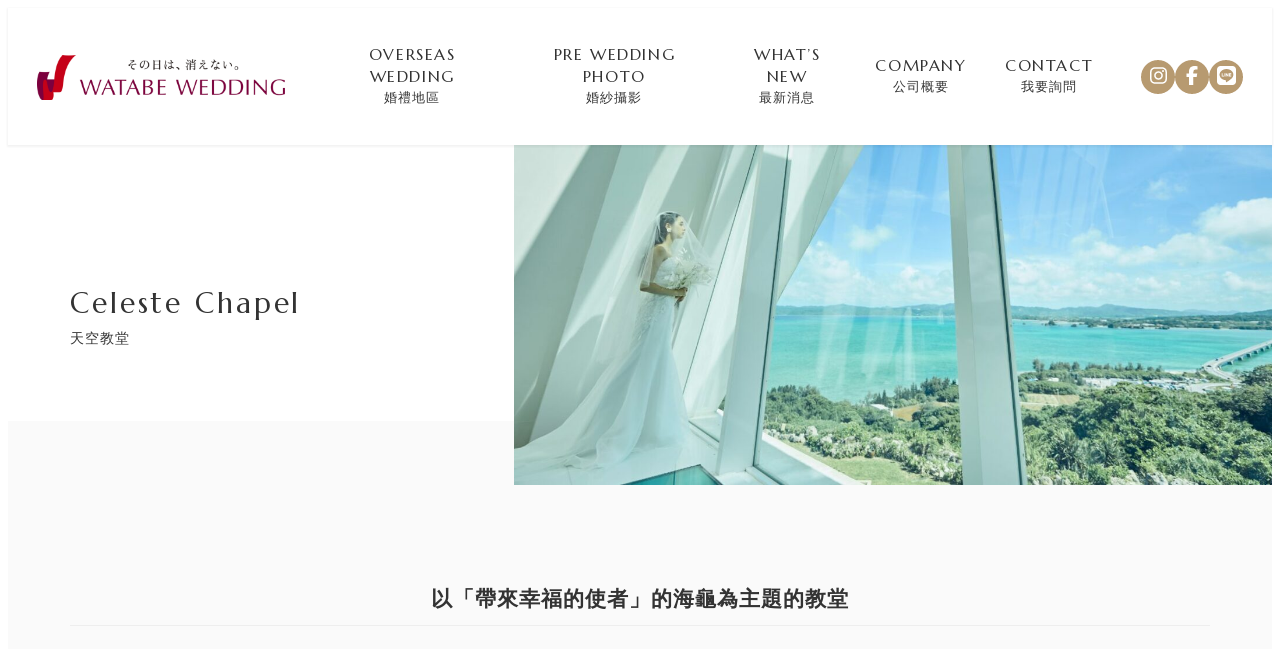

--- FILE ---
content_type: text/css
request_url: http://www.watabe-wedding.com.tw/wp/wp-content/plugins/my-snow-monkey/css/style.css?ver=1706475343
body_size: 4580
content:
@charset "UTF-8";
@import url("https://fonts.googleapis.com/css2?family=Marcellus&display=swap");
@media screen and (max-width: 639px) {
  body {
    font-size: 14px !important;
  }
}
@media screen and (min-width: 639px) and (max-width: 1023px) {
  body {
    font-size: 14px !important;
  }
}

@media screen and (max-width: 639px) {
  h1 {
    font-size: 24px !important;
  }
  h2 {
    font-size: 20px !important;
  }
  h3 {
    font-size: 18px !important;
  }
  h4 {
    font-size: 16px !important;
  }
  h1.c-page-header__title {
    font-size: 12px !important;
  }
}
h1.c-entry__title {
  font-size: 1.3em !important;
}

h2.c-entry-summary__title {
  font-size: 1em !important;
}

.p-related-posts h3.c-entry-summary__title {
  font-size: 14px !important;
}

.c-prev-next-nav__item-title {
  font-size: 1em !important;
}

.c-meta__item.c-meta__item--author {
  display: none !important;
}

h2.p-related-posts__title.c-entry-aside__title {
  font-family: "Marcellus";
}

.ff {
  font-family: "Marcellus";
  line-height: 1.3;
}

@media screen and (max-width: 639px) {
  .is-pc {
    display: none;
  }
}
@media screen and (min-width: 1024px) {
  .is-sp {
    display: none;
  }
}
@media screen and (min-width: 639px) and (max-width: 1023px) {
  .is-tab {
    display: none;
  }
}
.sns-btn {
  border-radius: 50%;
  position: relative;
  display: inline-block;
  width: 34px;
  height: 34px;
  line-height: 34px !important;
  font-size: 1.2rem;
  text-decoration: none;
  background-color: #B79A70;
  color: #fff;
}
.sns-btn:hover {
  text-decoration: none;
}
.sns-btn i {
  position: absolute;
  top: 50%;
  left: 50%;
  transform: translate(-50%, -50%);
}

@media screen and (max-width: 639px) {
  .l-header .c-row__col.c-row__col--fit.u-invisible-md-down {
    padding: 0 !important;
  }
}
ul.sns-btn-box {
  padding: 0 !important;
  display: flex;
  flex-flow: row wrap;
  gap: 1em;
  flex-wrap: nowrap !important;
}
@media screen and (max-width: 639px) {
  ul.sns-btn-box {
    gap: 8px;
  }
}
ul.sns-btn-box li {
  text-align: center !important;
  list-style: none;
  transition: 0.5s;
}
ul.sns-btn-box li:hover {
  transform: translateY(-8px);
}

@media screen and (max-width: 639px) {
  .sp-tac {
    text-align: center !important;
  }
}

@media screen and (max-width: 639px) {
  .sp-tal {
    text-align: left !important;
  }
}

.blog .l-contents__inner,
.archive .l-contents__inner {
  margin-top: 3em !important;
}
@media screen and (max-width: 639px) {
  .blog .l-contents__inner,
.archive .l-contents__inner {
    margin-top: 0 !important;
  }
}

.c-prev-next-nav {
  display: none !important;
}

aside.p-related-posts.c-entry-aside {
  margin-top: 6em !important;
}

.tel a {
  text-decoration: none !important;
  color: inherit !important;
}

/*=============================================
# ボタン
=============================================== */
.btn a {
  align-items: center;
  gap: 1em;
}
.btn a::after {
  content: "";
  width: 32px;
  height: 1px;
  display: inline-block;
  background: #797979;
  transition: 0.5s;
}
.btn a:hover span {
  color: #B79A70;
}
.btn a:hover::after {
  transform: translateX(8px);
  background: #B79A70;
}

.btn a span {
  letter-spacing: 0.1em;
  transition: 0.5s;
}

.btn-box {
  gap: 1em 4em !important;
}
@media screen and (max-width: 639px) {
  .btn-box {
    gap: 1em 2em !important;
  }
}
.btn-box a {
  align-items: center;
  gap: 1em;
  border-bottom: 1px solid #B79A70 !important;
  border-radius: 0 !important;
  padding-right: 1em !important;
  padding-left: 1em !important;
  overflow: hidden;
  position: relative;
}
.btn-box a::after {
  font-family: "Font Awesome 5 Free";
  content: "\f078";
  font-weight: 600;
  color: #B79A70;
  font-size: 12px;
}
.btn-box a::before {
  content: "";
  width: 100%;
  height: 0.6px;
  display: inline-block;
  background: #B79A70;
  position: absolute;
  bottom: 0;
  left: -130%;
  transition: 0.3s;
}
.btn-box a:hover::before {
  left: 0;
}

/*=============================================
# サイドバー
=============================================== */
.c-entry-summary__title,
.c-entry__title,
.c-entry-aside__title {
  font-weight: 400 !important;
}

.l-contents__sidebar .c-entry-summary__title {
  font-size: 1em !important;
}
.l-contents__sidebar h2.wp-block-heading {
  font-family: "Marcellus" !important;
  letter-spacing: 0.1em !important;
  font-weight: 400 !important;
}

.c-meta__item.c-meta__item--published {
  font-weight: 400 !important;
}

/*=============================================
# ドロワー
=============================================== */
.c-drawer {
  background-color: #aea08c !important;
}

.c-drawer__menu {
  text-align: center;
}
.c-drawer__menu span {
  font-size: 20px !important;
  letter-spacing: 0.15em !important;
  display: block;
  font-family: "Marcellus" !important;
}
.c-drawer__menu small {
  font-size: 14px !important;
}

.c-drawer__item {
  padding-top: 1em !important;
  padding-bottom: 1em !important;
}

/*=============================================
# header
=============================================== */
.p-global-nav ul li a span {
  font-family: "Marcellus" !important;
  font-size: 1rem !important;
  font-weight: 400 !important;
  letter-spacing: 0.1em !important;
  line-height: 1.4 !important;
}

/*=============================================
# スライダー
=============================================== */
@media screen and (min-width: 1024px) {
  .fv .smb-spider-slider__figure-wrapper {
    height: 90vh;
  }
}
.fv .spider__canvas .smb-spider-slider__figure-wrapper img {
  transition: transform 20s;
}

.fv .spider__canvas .spider__slide[data-active=true] .smb-spider-slider__figure-wrapper img {
  transform: scale(1.2);
}

/*=============================================
# トップページ
=============================================== */
@media screen and (max-width: 639px) {
  .title-box .main-title {
    font-size: 22px !important;
  }
}
@media screen and (max-width: 639px) {
  .title-box h2.sub-title {
    font-size: 14px !important;
  }
}

.smb-items__banner:active .smb-items__banner__figure,
.smb-items__banner:focus .smb-items__banner__figure,
.smb-items__banner:hover .smb-items__banner__figure {
  filter: none !important;
}

@media screen and (max-width: 639px) {
  .wedding-area {
    padding-top: 4em !important;
  }
}
.wedding-area .wedding-area-banner .smb-items__banner__title {
  font-size: 1.5em !important;
  letter-spacing: 0.2em;
  text-shadow: 0 3px 6px rgba(0, 0, 0, 0.6);
  font-family: "Marcellus" !important;
}
.wedding-area .wedding-area-banner .smb-items__banner__lede {
  font-size: 1em !important;
  letter-spacing: 0.1em !important;
  text-shadow: 0 3px 6px rgba(0, 0, 0, 0.6);
}
.wedding-area .wedding-area-banner .smb-items__banner--vstandard:before {
  padding: 106% 0 0 !important;
}
@media screen and (max-width: 639px) {
  .wedding-area .wedding-area-banner .smb-items__banner--vstandard:before {
    padding: 56% 0 0 !important;
  }
}
.wedding-area .wedding-area-banner .wp-block-snow-monkey-blocks-items-banner img {
  transition: 1.3s;
}
.wedding-area .wedding-area-banner .wp-block-snow-monkey-blocks-items-banner:hover img {
  transform: scale(1.1);
  filter: brightness(70%);
}

.event-header {
  height: 432px;
  max-height: 100%;
}
@media screen and (max-width: 639px) {
  .event-header {
    height: 270px;
  }
}

@media (min-width: 1024px) {
  .events .c-entries {
    --entries--item-width: 25% !important;
  }
}
.events .c-entry-summary__title {
  font-size: 1em !important;
  font-weight: 400 !important;
}

.events .c-meta__item {
  font-weight: 400 !important;
}

.about {
  position: relative;
}
.about:before {
  content: "";
  width: 57%;
  height: 62%;
  display: inline-block;
  background: #FAFAFA;
  position: absolute;
  left: 0;
  top: 13%;
  z-index: -1;
}
@media screen and (max-width: 639px) {
  .about:before {
    width: 70%;
    height: 50%;
    top: 3%;
  }
}
@media screen and (max-width: 639px) {
  .about .about-column {
    gap: 0.5em !important;
  }
}
@media screen and (max-width: 639px) {
  .about .about-left-img img {
    width: 200px;
    height: 170px;
    -o-object-fit: cover;
       object-fit: cover;
    margin-top: -8em;
    margin-left: -1.5em;
  }
}
.about .about-r {
  padding-left: 6em !important;
  padding-bottom: 2em !important;
}
@media screen and (max-width: 639px) {
  .about .about-r {
    padding-left: 0 !important;
    padding-bottom: 0 !important;
  }
}
@media screen and (min-width: 639px) and (max-width: 1023px) {
  .about .about-r {
    padding-bottom: 0 !important;
  }
}
.about .btn a {
  padding-left: 0 !important;
}
.about .about-bottom-img {
  width: 640px;
  height: 394px;
  max-width: 100%;
  overflow: hidden;
  margin-right: 7em !important;
  margin-top: -4em !important;
}
@media screen and (max-width: 639px) {
  .about .about-bottom-img {
    margin-top: 2em !important;
    height: auto;
  }
}
@media screen and (min-width: 639px) and (max-width: 1023px) {
  .about .about-bottom-img {
    width: 508px;
    height: 300px;
    margin-right: 0em !important;
    margin-top: -2em !important;
  }
}

@media screen and (max-width: 639px) {
  .instagram {
    padding-top: 3em !important;
  }
}

/*=============================================
# footer
=============================================== */
.l-footer {
  border-top: none !important;
}

.l-footer-widget-area {
  padding: 0 !important;
}

.l-footer .c-fluid-container {
  padding: 0 !important;
}

.footer-box {
  font-size: 1rem !important;
}
@media screen and (min-width: 1024px) {
  .footer-box {
    padding: 3.5em 0 !important;
  }
}
@media screen and (min-width: 639px) and (max-width: 1023px) {
  .footer-box {
    padding: 3.5em 0 !important;
  }
}
@media screen and (max-width: 639px) {
  .footer-box {
    padding: 4em 1em !important;
  }
}

.footer-column {
  justify-content: space-between;
}
@media screen and (min-width: 1024px) {
  .footer-column {
    gap: 0 !important;
  }
}
@media screen and (min-width: 639px) and (max-width: 1023px) {
  .footer-column {
    gap: 0 !important;
  }
}

@media screen and (min-width: 639px) and (max-width: 1023px) {
  .footer-column-l {
    padding: 0 2em !important;
    flex-basis: 55% !important;
  }
}

@media screen and (min-width: 1024px) {
  .footer-column-r {
    border-left: 1px solid #CBCBCB;
    padding-left: 5em !important;
  }
}
@media screen and (min-width: 639px) and (max-width: 1023px) {
  .footer-column-r {
    border-left: 1px solid #CBCBCB;
    padding-left: 3em !important;
    flex-basis: 45% !important;
  }
}
@media screen and (max-width: 639px) {
  .footer-column-r {
    padding-top: 3em !important;
    border-top: 1px solid #CBCBCB;
    margin-top: 1em !important;
  }
}
@media screen and (max-width: 639px) {
  .footer-column-r .title-box {
    text-align: center;
  }
}
.footer-column-r .tel-box {
  width: -webkit-fit-content;
  width: -moz-fit-content;
  width: fit-content;
}
@media screen and (min-width: 639px) and (max-width: 1023px) {
  .footer-column-r .tel-box {
    width: auto !important;
  }
}
.footer-column-r svg.svg-inline--fa.fa-phone {
  padding-right: 8px;
  font-size: 0.9em;
  color: #595757;
}
.footer-column-r h2 {
  display: block !important;
  font-size: 1em !important;
}
.footer-column-r h2::before, .footer-column-r h2::after {
  display: none !important;
}

@media screen and (max-width: 639px) {
  .contact-btn {
    justify-content: center;
  }
}
.contact-btn svg.svg-inline--fa.fa-envelope {
  padding-right: 8px;
}
.contact-btn a span {
  font-family: "Marcellus";
}

.widget.widget_nav_menu .menu {
  display: flex;
  justify-content: center;
  align-items: center;
  gap: 3em;
  color: #fff;
  text-shadow: 0 3px 6px rgba(0, 0, 0, 0.3);
  flex-wrap: wrap;
}
@media screen and (max-width: 639px) {
  .widget.widget_nav_menu .menu {
    gap: 1em 2em;
  }
}
.widget.widget_nav_menu .menu li {
  margin-top: 0 !important;
}

.l-footer--footer-1 .l-footer__footer {
  background-color: #fff !important;
  padding: 1.5em !important;
  text-align: end !important;
  max-width: 1140px;
  margin: auto;
}

.c-copyright .c-fluid-container {
  font-size: 12px !important;
}
@media screen and (max-width: 639px) {
  .c-copyright .c-fluid-container {
    text-align: center !important;
  }
}

/*=============================================
# ページヘッダー
=============================================== */
.c-page-header[data-has-image=true] {
  height: clamp(300px, 26.5vw, 450px);
  z-index: 1;
}
@media screen and (max-width: 639px) {
  .c-page-header[data-has-image=true] {
    height: clamp(210px, 26.5vw, 450px);
  }
}

@media screen and (max-width: 639px) {
  .c-page-header {
    position: relative;
  }
  .c-page-header::before {
    content: "";
    width: 100%;
    height: 100%;
    display: inline-block;
    position: absolute;
    top: 0;
    left: 0;
    z-index: 1;
    background-color: #D8CDBC;
    opacity: 0.5;
  }
}
.c-page-header__bgimage > img {
  width: 60%;
  right: 0 !important;
  left: auto;
}
@media screen and (max-width: 639px) {
  .c-page-header__bgimage > img {
    width: 100%;
  }
}

.c-page-header__content .c-page-header__title {
  font-size: 0.9em;
  font-weight: normal;
  color: #333;
}
@media screen and (max-width: 639px) {
  .c-page-header__content .c-page-header__title {
    z-index: 1;
    color: #fff;
    text-shadow: 0 0 3px rgba(0, 0, 0, 0.2);
  }
}
.c-page-header__content .c-page-header__title::first-line {
  font-size: 2em;
  font-family: "Marcellus";
  letter-spacing: 0.1em;
}

.page .l-contents__inner {
  padding-top: 0em !important;
  margin-top: -4em !important;
  position: relative;
}
@media screen and (max-width: 639px) {
  .page .l-contents__inner {
    margin-top: -2em !important;
  }
}

/*=============================================
# 下層ページ
=============================================== */
.page-top {
  padding-top: 10rem !important;
  padding-bottom: 6rem !important;
}
@media screen and (max-width: 639px) {
  .page-top {
    padding-top: 4.5rem !important;
    padding-bottom: 3rem !important;
  }
}

.area-top-img img {
  width: 75% !important;
  aspect-ratio: 5.5/2.5 !important;
  -o-object-fit: cover;
     object-fit: cover;
  -o-object-position: 50% 90%;
     object-position: 50% 90%;
  margin-left: auto;
}
@media screen and (max-width: 639px) {
  .area-top-img img {
    width: 80% !important;
    aspect-ratio: 6/4 !important;
  }
}

.area-inner {
  position: relative;
}
.area-inner::before {
  content: "";
  width: 43%;
  height: 390px;
  display: inline-block;
  background: #FAFAFA;
  position: absolute;
  left: 0;
  top: 20em;
  z-index: -1;
}
@media screen and (max-width: 639px) {
  .area-inner::before {
    width: 45%;
    height: 240px;
    top: 15em;
  }
}
@media screen and (min-width: 639px) and (max-width: 1023px) {
  .area-inner::before {
    height: 240px;
  }
}
.area-inner .title-box {
  margin-top: -1em !important;
}
@media screen and (max-width: 639px) {
  .area-inner .title-box {
    margin-top: 2em !important;
  }
}

.area-panel-box.okinawa-panel .c-row.c-row--fill {
  justify-content: center !important;
}

.area-panel {
  margin-bottom: 4em !important;
}
.area-panel figure {
  overflow: hidden;
}
.area-panel img {
  transition: 1s;
}
.area-panel:hover img {
  transform: scale(1.1);
}
.area-panel .panel-sub-title {
  font-size: 12px !important;
  font-family: "Marcellus";
  letter-spacing: 0.1em !important;
}
.area-panel .panel-title {
  margin-top: 0 !important;
  letter-spacing: 0.1em !important;
}
.area-panel .smb-panels__item__body {
  padding: 0 !important;
}
.area-panel .smb-panels__item {
  box-shadow: none !important;
}

.feature-column {
  margin-top: 6em !important;
}
.feature-column.feature-column1 {
  margin-top: 8em !important;
}
@media screen and (max-width: 639px) {
  .feature-column.feature-column1 {
    margin-top: 6em !important;
  }
}
.feature-column:nth-child(odd) .feature-img {
  transform: translateX(-10%);
}
@media screen and (max-width: 639px) {
  .feature-column:nth-child(odd) .feature-img {
    transform: translateX(-5%);
  }
}
@media screen and (max-width: 639px) {
  .feature-column:nth-child(even) {
    flex-direction: column-reverse !important;
  }
}
.feature-column:nth-child(even) .feature-img {
  transform: translateX(10%);
}
@media screen and (max-width: 639px) {
  .feature-column:nth-child(even) .feature-img {
    transform: translateX(5%);
  }
}
.feature-column .feature-icon {
  width: 187px;
  max-width: 100%;
  margin-left: 0 !important;
}
@media screen and (max-width: 639px) {
  .feature-column .feature-icon {
    width: 164px;
  }
}
@media screen and (max-width: 639px) {
  .feature-column .feature-r-column {
    margin-top: 1.5em !important;
  }
}
.feature-column .feature-r-column p {
  letter-spacing: 0.1em !important;
  line-height: 2 !important;
}

.package-icon {
  margin-top: 1em !important;
}
@media screen and (max-width: 639px) {
  .package-icon {
    margin-top: 2em !important;
  }
}
@media screen and (min-width: 1024px) {
  .package-icon .c-row {
    --_item-width: 14% !important;
    justify-content: center;
  }
}
@media screen and (min-width: 639px) and (max-width: 1023px) {
  .package-icon .c-row {
    --_item-width: 14% !important;
    justify-content: center;
  }
}
.package-icon .c-row p {
  line-height: 1.5 !important;
}

.package-box {
  padding-top: 4em !important;
  padding-bottom: 3em !important;
  margin-top: 6em !important;
}

@media screen and (max-width: 639px) {
  .area-page-section .top-title {
    font-size: 16px !important;
    margin-bottom: 1em !important;
  }
}
.area-page-section .top-img {
  margin-top: 0 !important;
}
@media screen and (max-width: 639px) {
  .area-page-section .top-img img {
    height: 248px;
    -o-object-fit: cover;
       object-fit: cover;
  }
}

.syosai-box {
  padding-top: 4em !important;
  padding-bottom: 4em !important;
}
@media screen and (max-width: 639px) {
  .syosai-box {
    text-align: center !important;
  }
}

.syosai-column-l {
  padding-left: 7em !important;
}
@media screen and (max-width: 639px) {
  .syosai-column-l {
    padding-left: 0 !important;
  }
}

@media screen and (max-width: 639px) {
  .company-top {
    padding-top: 6em !important;
  }
}
.company-top p {
  line-height: 2.3 !important;
  margin-bottom: 2.5em !important;
}

@media screen and (max-width: 639px) {
  .company-img-box {
    gap: 2em !important;
  }
}
@media screen and (max-width: 639px) {
  .company-img-box .company-column1 {
    flex-basis: 25% !important;
  }
}

.company-list-title {
  position: relative;
}
@media screen and (max-width: 639px) {
  .company-list-title {
    margin-bottom: 1.5em !important;
  }
}
.company-list-title::after {
  content: "";
  width: 188px;
  height: 192px;
  display: inline-block;
  background: #FAFAFA;
  position: absolute;
  top: 50%;
  left: 15%;
  transform: translateY(-50%);
  z-index: -1;
}
@media screen and (max-width: 639px) {
  .company-list-title::after {
    width: 104px;
    height: 104px;
    left: 10%;
  }
}

.company-list {
  letter-spacing: 0.2em !important;
}
.company-list .smb-information__item__body {
  border-left: 1px solid #D8D8D8;
  padding-left: 4em !important;
}
@media screen and (min-width: 639px) and (max-width: 1023px) {
  .company-list .smb-information__item__label {
    padding-left: 0 !important;
  }
}

@media screen and (max-width: 639px) {
  .okinawa-page {
    padding-top: 8em !important;
  }
}

.contact button.smf-button-control__control {
  border-radius: 50px !important;
  width: 180px !important;
}
@media screen and (max-width: 639px) {
  .contact button.smf-button-control__control {
    width: 154px !important;
  }
}

.use-title {
  font-weight: normal;
  padding-bottom: 0.5em !important;
  border-bottom: 1px solid #D8D8D8;
  letter-spacing: 0.15em !important;
  font-size: 20px !important;
}
@media screen and (max-width: 639px) {
  .use-title {
    font-size: 18px !important;
  }
}

@media (max-width: 63.9375em) {
  .u-invisible-md-down {
    display: block !important;
  }
  .u-invisible-md-down .p-global-nav {
    display: none;
  }
}

--- FILE ---
content_type: text/css
request_url: http://www.watabe-wedding.com.tw/wp/wp-content/themes/snow-monkey/style.css?ver=6.8.2
body_size: 231
content:
/*
Theme Name: Snow Monkey
Theme URI: https://snow-monkey.2inc.org
Author: inc2734
Author URI: https://2inc.org
Description:
Version: 25.3.1
License: GPLv2 or later
License URI: license.txt
Tags: editor-style, featured-images
Text Domain: snow-monkey
Requires at least: 6.3
Tested up to: 6.4
Requires PHP: 7.4
*/
